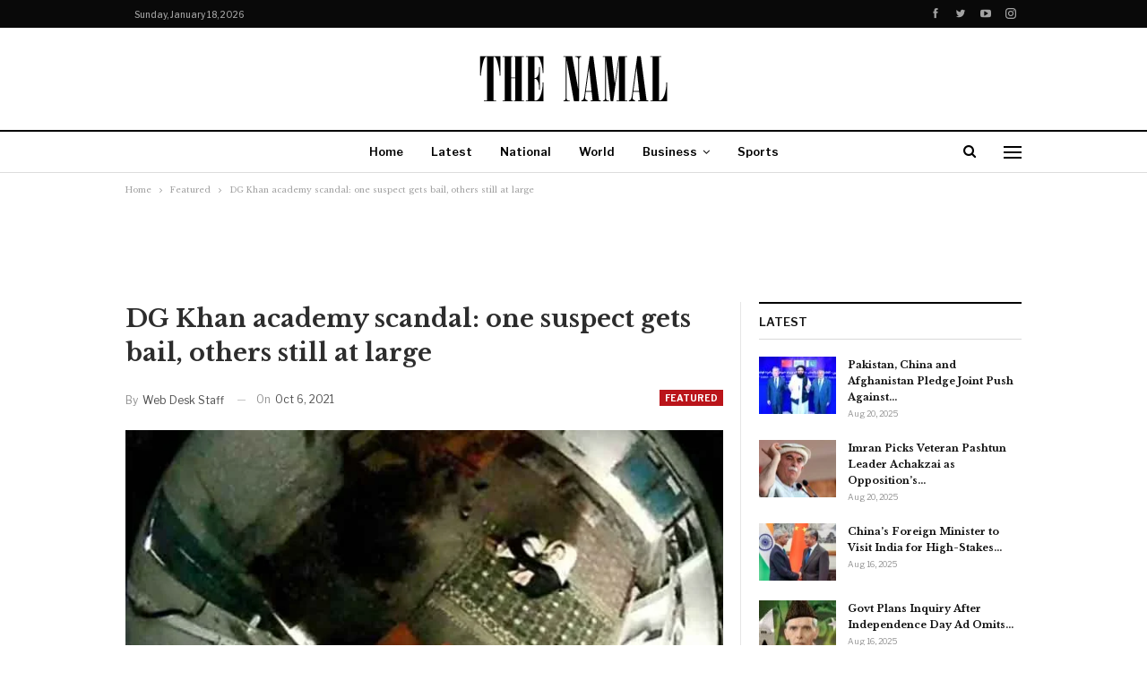

--- FILE ---
content_type: text/html; charset=UTF-8
request_url: https://thenamal.com/featured/dg-khan-academy-scandal-one-suspect-gets-bail-others-still-at-large/
body_size: 24088
content:
	<!DOCTYPE html>
		<!--[if IE 8]>
	<html class="ie ie8" lang="en-US"> <![endif]-->
	<!--[if IE 9]>
	<html class="ie ie9" lang="en-US"> <![endif]-->
	<!--[if gt IE 9]><!-->
<html lang="en-US"> <!--<![endif]-->
	<head>
				<meta charset="UTF-8">
		<meta http-equiv="X-UA-Compatible" content="IE=edge">
		<meta name="viewport" content="width=device-width, initial-scale=1.0">
		<link rel="pingback" href="https://thenamal.com/xmlrpc.php"/>

		    <style>
        #wpadminbar #wp-admin-bar-p404_free_top_button .ab-icon:before {
            content: "\f103";
            color: red;
            top: 2px;
        }
    </style>
<meta name='robots' content='index, follow, max-image-preview:large, max-snippet:-1, max-video-preview:-1' />
	<style>img:is([sizes="auto" i], [sizes^="auto," i]) { contain-intrinsic-size: 3000px 1500px }</style>
	
	<!-- This site is optimized with the Yoast SEO plugin v25.4 - https://yoast.com/wordpress/plugins/seo/ -->
	<title>DG Khan academy scandal: one suspect gets bail, others still at large</title>
	<meta name="description" content="Female students were abused at Dera Ghazi Khan&#039;s Al-Zahra Academy" />
	<link rel="canonical" href="https://thenamal.com/featured/dg-khan-academy-scandal-one-suspect-gets-bail-others-still-at-large/" />
	<meta property="og:locale" content="en_US" />
	<meta property="og:type" content="article" />
	<meta property="og:title" content="DG Khan academy scandal: one suspect gets bail, others still at large" />
	<meta property="og:description" content="Female students were abused at Dera Ghazi Khan&#039;s Al-Zahra Academy" />
	<meta property="og:url" content="https://thenamal.com/featured/dg-khan-academy-scandal-one-suspect-gets-bail-others-still-at-large/" />
	<meta property="og:site_name" content="The Namal" />
	<meta property="article:publisher" content="https://www.facebook.com/Thenamalnews/" />
	<meta property="article:author" content="https://www.facebook.com/Thenamalnews/" />
	<meta property="article:published_time" content="2021-10-05T22:38:53+00:00" />
	<meta property="article:modified_time" content="2021-10-05T22:38:57+00:00" />
	<meta property="og:image" content="https://thenamal.com/wp-content/uploads/2021/10/academy.jpg" />
	<meta property="og:image:width" content="700" />
	<meta property="og:image:height" content="400" />
	<meta property="og:image:type" content="image/jpeg" />
	<meta name="author" content="Web Desk Staff" />
	<meta name="twitter:card" content="summary_large_image" />
	<meta name="twitter:creator" content="@TheNamal" />
	<meta name="twitter:site" content="@TheNamal" />
	<meta name="twitter:label1" content="Written by" />
	<meta name="twitter:data1" content="Web Desk Staff" />
	<meta name="twitter:label2" content="Est. reading time" />
	<meta name="twitter:data2" content="1 minute" />
	<script type="application/ld+json" class="yoast-schema-graph">{"@context":"https://schema.org","@graph":[{"@type":"NewsArticle","@id":"https://thenamal.com/featured/dg-khan-academy-scandal-one-suspect-gets-bail-others-still-at-large/#article","isPartOf":{"@id":"https://thenamal.com/featured/dg-khan-academy-scandal-one-suspect-gets-bail-others-still-at-large/"},"author":{"name":"Web Desk Staff","@id":"https://thenamal.com/#/schema/person/6d7f66fb69cab288ee3c7bb70305cd48"},"headline":"DG Khan academy scandal: one suspect gets bail, others still at large","datePublished":"2021-10-05T22:38:53+00:00","dateModified":"2021-10-05T22:38:57+00:00","mainEntityOfPage":{"@id":"https://thenamal.com/featured/dg-khan-academy-scandal-one-suspect-gets-bail-others-still-at-large/"},"wordCount":122,"publisher":{"@id":"https://thenamal.com/#organization"},"image":{"@id":"https://thenamal.com/featured/dg-khan-academy-scandal-one-suspect-gets-bail-others-still-at-large/#primaryimage"},"thumbnailUrl":"https://thenamal.com/wp-content/uploads/2021/10/academy.jpg","keywords":["dg khan academy scandal"],"articleSection":["Featured"],"inLanguage":"en-US"},{"@type":"WebPage","@id":"https://thenamal.com/featured/dg-khan-academy-scandal-one-suspect-gets-bail-others-still-at-large/","url":"https://thenamal.com/featured/dg-khan-academy-scandal-one-suspect-gets-bail-others-still-at-large/","name":"DG Khan academy scandal: one suspect gets bail, others still at large","isPartOf":{"@id":"https://thenamal.com/#website"},"primaryImageOfPage":{"@id":"https://thenamal.com/featured/dg-khan-academy-scandal-one-suspect-gets-bail-others-still-at-large/#primaryimage"},"image":{"@id":"https://thenamal.com/featured/dg-khan-academy-scandal-one-suspect-gets-bail-others-still-at-large/#primaryimage"},"thumbnailUrl":"https://thenamal.com/wp-content/uploads/2021/10/academy.jpg","datePublished":"2021-10-05T22:38:53+00:00","dateModified":"2021-10-05T22:38:57+00:00","description":"Female students were abused at Dera Ghazi Khan's Al-Zahra Academy","breadcrumb":{"@id":"https://thenamal.com/featured/dg-khan-academy-scandal-one-suspect-gets-bail-others-still-at-large/#breadcrumb"},"inLanguage":"en-US","potentialAction":[{"@type":"ReadAction","target":["https://thenamal.com/featured/dg-khan-academy-scandal-one-suspect-gets-bail-others-still-at-large/"]}]},{"@type":"ImageObject","inLanguage":"en-US","@id":"https://thenamal.com/featured/dg-khan-academy-scandal-one-suspect-gets-bail-others-still-at-large/#primaryimage","url":"https://thenamal.com/wp-content/uploads/2021/10/academy.jpg","contentUrl":"https://thenamal.com/wp-content/uploads/2021/10/academy.jpg","width":700,"height":400},{"@type":"BreadcrumbList","@id":"https://thenamal.com/featured/dg-khan-academy-scandal-one-suspect-gets-bail-others-still-at-large/#breadcrumb","itemListElement":[{"@type":"ListItem","position":1,"name":"Home","item":"https://thenamal.com/"},{"@type":"ListItem","position":2,"name":"DG Khan academy scandal: one suspect gets bail, others still at large"}]},{"@type":"WebSite","@id":"https://thenamal.com/#website","url":"https://thenamal.com/","name":"The Namal","description":"A new approach to journalism","publisher":{"@id":"https://thenamal.com/#organization"},"potentialAction":[{"@type":"SearchAction","target":{"@type":"EntryPoint","urlTemplate":"https://thenamal.com/?s={search_term_string}"},"query-input":{"@type":"PropertyValueSpecification","valueRequired":true,"valueName":"search_term_string"}}],"inLanguage":"en-US"},{"@type":"Organization","@id":"https://thenamal.com/#organization","name":"The Namal","url":"https://thenamal.com/","logo":{"@type":"ImageObject","inLanguage":"en-US","@id":"https://thenamal.com/#/schema/logo/image/","url":"https://thenamal.com/wp-content/uploads/2020/12/the-namal.png","contentUrl":"https://thenamal.com/wp-content/uploads/2020/12/the-namal.png","width":288,"height":60,"caption":"The Namal"},"image":{"@id":"https://thenamal.com/#/schema/logo/image/"},"sameAs":["https://www.facebook.com/Thenamalnews/","https://x.com/TheNamal","https://www.instagram.com/thenamal_com/","https://pk.linkedin.com/in/the-namal-b9b489204","https://www.youtube.com/channel/UCBduWXBiYPvIRodsUTM8KkA"]},{"@type":"Person","@id":"https://thenamal.com/#/schema/person/6d7f66fb69cab288ee3c7bb70305cd48","name":"Web Desk Staff","image":{"@type":"ImageObject","inLanguage":"en-US","@id":"https://thenamal.com/#/schema/person/image/","url":"https://secure.gravatar.com/avatar/40e3f47186fa30dd62e6f92929a350d51b688fafebcb9a7d8edbc3df160f6091?s=96&d=mm&r=g","contentUrl":"https://secure.gravatar.com/avatar/40e3f47186fa30dd62e6f92929a350d51b688fafebcb9a7d8edbc3df160f6091?s=96&d=mm&r=g","caption":"Web Desk Staff"},"description":"Web Desk Staff stories are contributed by staff members with vast experience in multi-media journalism who monitor developments around the globe. The stories undergo editing and verification before being published. Email: info@thenamal.com Address: II Chundrigarh Road, Karachi, Pakistan Phone: +92 301 2082497","sameAs":["https://thenamal.com/","https://www.facebook.com/Thenamalnews/","https://x.com/TheNamal"],"url":"https://thenamal.com/author/admin/"}]}</script>
	<!-- / Yoast SEO plugin. -->


<link rel='dns-prefetch' href='//www.googletagmanager.com' />
<link rel='dns-prefetch' href='//fonts.googleapis.com' />
<link rel="alternate" type="application/rss+xml" title="The Namal &raquo; Feed" href="https://thenamal.com/feed/" />
<link rel="alternate" type="application/rss+xml" title="The Namal &raquo; Comments Feed" href="https://thenamal.com/comments/feed/" />
<script type="text/javascript">
/* <![CDATA[ */
window._wpemojiSettings = {"baseUrl":"https:\/\/s.w.org\/images\/core\/emoji\/15.1.0\/72x72\/","ext":".png","svgUrl":"https:\/\/s.w.org\/images\/core\/emoji\/15.1.0\/svg\/","svgExt":".svg","source":{"concatemoji":"https:\/\/thenamal.com\/wp-includes\/js\/wp-emoji-release.min.js?ver=230b69c030561bcac342b18306e7d671"}};
/*! This file is auto-generated */
!function(i,n){var o,s,e;function c(e){try{var t={supportTests:e,timestamp:(new Date).valueOf()};sessionStorage.setItem(o,JSON.stringify(t))}catch(e){}}function p(e,t,n){e.clearRect(0,0,e.canvas.width,e.canvas.height),e.fillText(t,0,0);var t=new Uint32Array(e.getImageData(0,0,e.canvas.width,e.canvas.height).data),r=(e.clearRect(0,0,e.canvas.width,e.canvas.height),e.fillText(n,0,0),new Uint32Array(e.getImageData(0,0,e.canvas.width,e.canvas.height).data));return t.every(function(e,t){return e===r[t]})}function u(e,t,n){switch(t){case"flag":return n(e,"\ud83c\udff3\ufe0f\u200d\u26a7\ufe0f","\ud83c\udff3\ufe0f\u200b\u26a7\ufe0f")?!1:!n(e,"\ud83c\uddfa\ud83c\uddf3","\ud83c\uddfa\u200b\ud83c\uddf3")&&!n(e,"\ud83c\udff4\udb40\udc67\udb40\udc62\udb40\udc65\udb40\udc6e\udb40\udc67\udb40\udc7f","\ud83c\udff4\u200b\udb40\udc67\u200b\udb40\udc62\u200b\udb40\udc65\u200b\udb40\udc6e\u200b\udb40\udc67\u200b\udb40\udc7f");case"emoji":return!n(e,"\ud83d\udc26\u200d\ud83d\udd25","\ud83d\udc26\u200b\ud83d\udd25")}return!1}function f(e,t,n){var r="undefined"!=typeof WorkerGlobalScope&&self instanceof WorkerGlobalScope?new OffscreenCanvas(300,150):i.createElement("canvas"),a=r.getContext("2d",{willReadFrequently:!0}),o=(a.textBaseline="top",a.font="600 32px Arial",{});return e.forEach(function(e){o[e]=t(a,e,n)}),o}function t(e){var t=i.createElement("script");t.src=e,t.defer=!0,i.head.appendChild(t)}"undefined"!=typeof Promise&&(o="wpEmojiSettingsSupports",s=["flag","emoji"],n.supports={everything:!0,everythingExceptFlag:!0},e=new Promise(function(e){i.addEventListener("DOMContentLoaded",e,{once:!0})}),new Promise(function(t){var n=function(){try{var e=JSON.parse(sessionStorage.getItem(o));if("object"==typeof e&&"number"==typeof e.timestamp&&(new Date).valueOf()<e.timestamp+604800&&"object"==typeof e.supportTests)return e.supportTests}catch(e){}return null}();if(!n){if("undefined"!=typeof Worker&&"undefined"!=typeof OffscreenCanvas&&"undefined"!=typeof URL&&URL.createObjectURL&&"undefined"!=typeof Blob)try{var e="postMessage("+f.toString()+"("+[JSON.stringify(s),u.toString(),p.toString()].join(",")+"));",r=new Blob([e],{type:"text/javascript"}),a=new Worker(URL.createObjectURL(r),{name:"wpTestEmojiSupports"});return void(a.onmessage=function(e){c(n=e.data),a.terminate(),t(n)})}catch(e){}c(n=f(s,u,p))}t(n)}).then(function(e){for(var t in e)n.supports[t]=e[t],n.supports.everything=n.supports.everything&&n.supports[t],"flag"!==t&&(n.supports.everythingExceptFlag=n.supports.everythingExceptFlag&&n.supports[t]);n.supports.everythingExceptFlag=n.supports.everythingExceptFlag&&!n.supports.flag,n.DOMReady=!1,n.readyCallback=function(){n.DOMReady=!0}}).then(function(){return e}).then(function(){var e;n.supports.everything||(n.readyCallback(),(e=n.source||{}).concatemoji?t(e.concatemoji):e.wpemoji&&e.twemoji&&(t(e.twemoji),t(e.wpemoji)))}))}((window,document),window._wpemojiSettings);
/* ]]> */
</script>
<style id='wp-emoji-styles-inline-css' type='text/css'>

	img.wp-smiley, img.emoji {
		display: inline !important;
		border: none !important;
		box-shadow: none !important;
		height: 1em !important;
		width: 1em !important;
		margin: 0 0.07em !important;
		vertical-align: -0.1em !important;
		background: none !important;
		padding: 0 !important;
	}
</style>
<link rel='stylesheet' id='wp-block-library-css' href='https://thenamal.com/wp-includes/css/dist/block-library/style.min.css?ver=230b69c030561bcac342b18306e7d671' type='text/css' media='all' />
<style id='classic-theme-styles-inline-css' type='text/css'>
/*! This file is auto-generated */
.wp-block-button__link{color:#fff;background-color:#32373c;border-radius:9999px;box-shadow:none;text-decoration:none;padding:calc(.667em + 2px) calc(1.333em + 2px);font-size:1.125em}.wp-block-file__button{background:#32373c;color:#fff;text-decoration:none}
</style>
<style id='global-styles-inline-css' type='text/css'>
:root{--wp--preset--aspect-ratio--square: 1;--wp--preset--aspect-ratio--4-3: 4/3;--wp--preset--aspect-ratio--3-4: 3/4;--wp--preset--aspect-ratio--3-2: 3/2;--wp--preset--aspect-ratio--2-3: 2/3;--wp--preset--aspect-ratio--16-9: 16/9;--wp--preset--aspect-ratio--9-16: 9/16;--wp--preset--color--black: #000000;--wp--preset--color--cyan-bluish-gray: #abb8c3;--wp--preset--color--white: #ffffff;--wp--preset--color--pale-pink: #f78da7;--wp--preset--color--vivid-red: #cf2e2e;--wp--preset--color--luminous-vivid-orange: #ff6900;--wp--preset--color--luminous-vivid-amber: #fcb900;--wp--preset--color--light-green-cyan: #7bdcb5;--wp--preset--color--vivid-green-cyan: #00d084;--wp--preset--color--pale-cyan-blue: #8ed1fc;--wp--preset--color--vivid-cyan-blue: #0693e3;--wp--preset--color--vivid-purple: #9b51e0;--wp--preset--gradient--vivid-cyan-blue-to-vivid-purple: linear-gradient(135deg,rgba(6,147,227,1) 0%,rgb(155,81,224) 100%);--wp--preset--gradient--light-green-cyan-to-vivid-green-cyan: linear-gradient(135deg,rgb(122,220,180) 0%,rgb(0,208,130) 100%);--wp--preset--gradient--luminous-vivid-amber-to-luminous-vivid-orange: linear-gradient(135deg,rgba(252,185,0,1) 0%,rgba(255,105,0,1) 100%);--wp--preset--gradient--luminous-vivid-orange-to-vivid-red: linear-gradient(135deg,rgba(255,105,0,1) 0%,rgb(207,46,46) 100%);--wp--preset--gradient--very-light-gray-to-cyan-bluish-gray: linear-gradient(135deg,rgb(238,238,238) 0%,rgb(169,184,195) 100%);--wp--preset--gradient--cool-to-warm-spectrum: linear-gradient(135deg,rgb(74,234,220) 0%,rgb(151,120,209) 20%,rgb(207,42,186) 40%,rgb(238,44,130) 60%,rgb(251,105,98) 80%,rgb(254,248,76) 100%);--wp--preset--gradient--blush-light-purple: linear-gradient(135deg,rgb(255,206,236) 0%,rgb(152,150,240) 100%);--wp--preset--gradient--blush-bordeaux: linear-gradient(135deg,rgb(254,205,165) 0%,rgb(254,45,45) 50%,rgb(107,0,62) 100%);--wp--preset--gradient--luminous-dusk: linear-gradient(135deg,rgb(255,203,112) 0%,rgb(199,81,192) 50%,rgb(65,88,208) 100%);--wp--preset--gradient--pale-ocean: linear-gradient(135deg,rgb(255,245,203) 0%,rgb(182,227,212) 50%,rgb(51,167,181) 100%);--wp--preset--gradient--electric-grass: linear-gradient(135deg,rgb(202,248,128) 0%,rgb(113,206,126) 100%);--wp--preset--gradient--midnight: linear-gradient(135deg,rgb(2,3,129) 0%,rgb(40,116,252) 100%);--wp--preset--font-size--small: 13px;--wp--preset--font-size--medium: 20px;--wp--preset--font-size--large: 36px;--wp--preset--font-size--x-large: 42px;--wp--preset--spacing--20: 0.44rem;--wp--preset--spacing--30: 0.67rem;--wp--preset--spacing--40: 1rem;--wp--preset--spacing--50: 1.5rem;--wp--preset--spacing--60: 2.25rem;--wp--preset--spacing--70: 3.38rem;--wp--preset--spacing--80: 5.06rem;--wp--preset--shadow--natural: 6px 6px 9px rgba(0, 0, 0, 0.2);--wp--preset--shadow--deep: 12px 12px 50px rgba(0, 0, 0, 0.4);--wp--preset--shadow--sharp: 6px 6px 0px rgba(0, 0, 0, 0.2);--wp--preset--shadow--outlined: 6px 6px 0px -3px rgba(255, 255, 255, 1), 6px 6px rgba(0, 0, 0, 1);--wp--preset--shadow--crisp: 6px 6px 0px rgba(0, 0, 0, 1);}:where(.is-layout-flex){gap: 0.5em;}:where(.is-layout-grid){gap: 0.5em;}body .is-layout-flex{display: flex;}.is-layout-flex{flex-wrap: wrap;align-items: center;}.is-layout-flex > :is(*, div){margin: 0;}body .is-layout-grid{display: grid;}.is-layout-grid > :is(*, div){margin: 0;}:where(.wp-block-columns.is-layout-flex){gap: 2em;}:where(.wp-block-columns.is-layout-grid){gap: 2em;}:where(.wp-block-post-template.is-layout-flex){gap: 1.25em;}:where(.wp-block-post-template.is-layout-grid){gap: 1.25em;}.has-black-color{color: var(--wp--preset--color--black) !important;}.has-cyan-bluish-gray-color{color: var(--wp--preset--color--cyan-bluish-gray) !important;}.has-white-color{color: var(--wp--preset--color--white) !important;}.has-pale-pink-color{color: var(--wp--preset--color--pale-pink) !important;}.has-vivid-red-color{color: var(--wp--preset--color--vivid-red) !important;}.has-luminous-vivid-orange-color{color: var(--wp--preset--color--luminous-vivid-orange) !important;}.has-luminous-vivid-amber-color{color: var(--wp--preset--color--luminous-vivid-amber) !important;}.has-light-green-cyan-color{color: var(--wp--preset--color--light-green-cyan) !important;}.has-vivid-green-cyan-color{color: var(--wp--preset--color--vivid-green-cyan) !important;}.has-pale-cyan-blue-color{color: var(--wp--preset--color--pale-cyan-blue) !important;}.has-vivid-cyan-blue-color{color: var(--wp--preset--color--vivid-cyan-blue) !important;}.has-vivid-purple-color{color: var(--wp--preset--color--vivid-purple) !important;}.has-black-background-color{background-color: var(--wp--preset--color--black) !important;}.has-cyan-bluish-gray-background-color{background-color: var(--wp--preset--color--cyan-bluish-gray) !important;}.has-white-background-color{background-color: var(--wp--preset--color--white) !important;}.has-pale-pink-background-color{background-color: var(--wp--preset--color--pale-pink) !important;}.has-vivid-red-background-color{background-color: var(--wp--preset--color--vivid-red) !important;}.has-luminous-vivid-orange-background-color{background-color: var(--wp--preset--color--luminous-vivid-orange) !important;}.has-luminous-vivid-amber-background-color{background-color: var(--wp--preset--color--luminous-vivid-amber) !important;}.has-light-green-cyan-background-color{background-color: var(--wp--preset--color--light-green-cyan) !important;}.has-vivid-green-cyan-background-color{background-color: var(--wp--preset--color--vivid-green-cyan) !important;}.has-pale-cyan-blue-background-color{background-color: var(--wp--preset--color--pale-cyan-blue) !important;}.has-vivid-cyan-blue-background-color{background-color: var(--wp--preset--color--vivid-cyan-blue) !important;}.has-vivid-purple-background-color{background-color: var(--wp--preset--color--vivid-purple) !important;}.has-black-border-color{border-color: var(--wp--preset--color--black) !important;}.has-cyan-bluish-gray-border-color{border-color: var(--wp--preset--color--cyan-bluish-gray) !important;}.has-white-border-color{border-color: var(--wp--preset--color--white) !important;}.has-pale-pink-border-color{border-color: var(--wp--preset--color--pale-pink) !important;}.has-vivid-red-border-color{border-color: var(--wp--preset--color--vivid-red) !important;}.has-luminous-vivid-orange-border-color{border-color: var(--wp--preset--color--luminous-vivid-orange) !important;}.has-luminous-vivid-amber-border-color{border-color: var(--wp--preset--color--luminous-vivid-amber) !important;}.has-light-green-cyan-border-color{border-color: var(--wp--preset--color--light-green-cyan) !important;}.has-vivid-green-cyan-border-color{border-color: var(--wp--preset--color--vivid-green-cyan) !important;}.has-pale-cyan-blue-border-color{border-color: var(--wp--preset--color--pale-cyan-blue) !important;}.has-vivid-cyan-blue-border-color{border-color: var(--wp--preset--color--vivid-cyan-blue) !important;}.has-vivid-purple-border-color{border-color: var(--wp--preset--color--vivid-purple) !important;}.has-vivid-cyan-blue-to-vivid-purple-gradient-background{background: var(--wp--preset--gradient--vivid-cyan-blue-to-vivid-purple) !important;}.has-light-green-cyan-to-vivid-green-cyan-gradient-background{background: var(--wp--preset--gradient--light-green-cyan-to-vivid-green-cyan) !important;}.has-luminous-vivid-amber-to-luminous-vivid-orange-gradient-background{background: var(--wp--preset--gradient--luminous-vivid-amber-to-luminous-vivid-orange) !important;}.has-luminous-vivid-orange-to-vivid-red-gradient-background{background: var(--wp--preset--gradient--luminous-vivid-orange-to-vivid-red) !important;}.has-very-light-gray-to-cyan-bluish-gray-gradient-background{background: var(--wp--preset--gradient--very-light-gray-to-cyan-bluish-gray) !important;}.has-cool-to-warm-spectrum-gradient-background{background: var(--wp--preset--gradient--cool-to-warm-spectrum) !important;}.has-blush-light-purple-gradient-background{background: var(--wp--preset--gradient--blush-light-purple) !important;}.has-blush-bordeaux-gradient-background{background: var(--wp--preset--gradient--blush-bordeaux) !important;}.has-luminous-dusk-gradient-background{background: var(--wp--preset--gradient--luminous-dusk) !important;}.has-pale-ocean-gradient-background{background: var(--wp--preset--gradient--pale-ocean) !important;}.has-electric-grass-gradient-background{background: var(--wp--preset--gradient--electric-grass) !important;}.has-midnight-gradient-background{background: var(--wp--preset--gradient--midnight) !important;}.has-small-font-size{font-size: var(--wp--preset--font-size--small) !important;}.has-medium-font-size{font-size: var(--wp--preset--font-size--medium) !important;}.has-large-font-size{font-size: var(--wp--preset--font-size--large) !important;}.has-x-large-font-size{font-size: var(--wp--preset--font-size--x-large) !important;}
:where(.wp-block-post-template.is-layout-flex){gap: 1.25em;}:where(.wp-block-post-template.is-layout-grid){gap: 1.25em;}
:where(.wp-block-columns.is-layout-flex){gap: 2em;}:where(.wp-block-columns.is-layout-grid){gap: 2em;}
:root :where(.wp-block-pullquote){font-size: 1.5em;line-height: 1.6;}
</style>
<link rel='stylesheet' id='gn-frontend-gnfollow-style-css' href='https://thenamal.com/wp-content/plugins/gn-publisher/assets/css/gn-frontend-gnfollow.min.css?ver=1.5.22' type='text/css' media='all' />
<style id='akismet-widget-style-inline-css' type='text/css'>

			.a-stats {
				--akismet-color-mid-green: #357b49;
				--akismet-color-white: #fff;
				--akismet-color-light-grey: #f6f7f7;

				max-width: 350px;
				width: auto;
			}

			.a-stats * {
				all: unset;
				box-sizing: border-box;
			}

			.a-stats strong {
				font-weight: 600;
			}

			.a-stats a.a-stats__link,
			.a-stats a.a-stats__link:visited,
			.a-stats a.a-stats__link:active {
				background: var(--akismet-color-mid-green);
				border: none;
				box-shadow: none;
				border-radius: 8px;
				color: var(--akismet-color-white);
				cursor: pointer;
				display: block;
				font-family: -apple-system, BlinkMacSystemFont, 'Segoe UI', 'Roboto', 'Oxygen-Sans', 'Ubuntu', 'Cantarell', 'Helvetica Neue', sans-serif;
				font-weight: 500;
				padding: 12px;
				text-align: center;
				text-decoration: none;
				transition: all 0.2s ease;
			}

			/* Extra specificity to deal with TwentyTwentyOne focus style */
			.widget .a-stats a.a-stats__link:focus {
				background: var(--akismet-color-mid-green);
				color: var(--akismet-color-white);
				text-decoration: none;
			}

			.a-stats a.a-stats__link:hover {
				filter: brightness(110%);
				box-shadow: 0 4px 12px rgba(0, 0, 0, 0.06), 0 0 2px rgba(0, 0, 0, 0.16);
			}

			.a-stats .count {
				color: var(--akismet-color-white);
				display: block;
				font-size: 1.5em;
				line-height: 1.4;
				padding: 0 13px;
				white-space: nowrap;
			}
		
</style>
<link rel='stylesheet' id='better-framework-main-fonts-css' href='https://fonts.googleapis.com/css?family=Libre+Baskerville:400,700%7CLibre+Franklin:400,700,600,500&#038;display=swap' type='text/css' media='all' />
<script type="text/javascript" src="https://thenamal.com/wp-includes/js/jquery/jquery.min.js?ver=3.7.1" id="jquery-core-js"></script>
<script type="text/javascript" src="https://thenamal.com/wp-includes/js/jquery/jquery-migrate.min.js?ver=3.4.1" id="jquery-migrate-js"></script>
<!--[if lt IE 9]>
<script type="text/javascript" src="https://thenamal.com/wp-content/themes/publisher-7.7-RC7-Final/includes/libs/better-framework/assets/js/html5shiv.min.js?ver=3.15.0" id="bf-html5shiv-js"></script>
<![endif]-->
<!--[if lt IE 9]>
<script type="text/javascript" src="https://thenamal.com/wp-content/themes/publisher-7.7-RC7-Final/includes/libs/better-framework/assets/js/respond.min.js?ver=3.15.0" id="bf-respond-js"></script>
<![endif]-->

<!-- Google tag (gtag.js) snippet added by Site Kit -->

<!-- Google Analytics snippet added by Site Kit -->
<script type="text/javascript" src="https://www.googletagmanager.com/gtag/js?id=GT-T533SDDW" id="google_gtagjs-js" async></script>
<script type="text/javascript" id="google_gtagjs-js-after">
/* <![CDATA[ */
window.dataLayer = window.dataLayer || [];function gtag(){dataLayer.push(arguments);}
gtag("set","linker",{"domains":["thenamal.com"]});
gtag("js", new Date());
gtag("set", "developer_id.dZTNiMT", true);
gtag("config", "GT-T533SDDW");
 window._googlesitekit = window._googlesitekit || {}; window._googlesitekit.throttledEvents = []; window._googlesitekit.gtagEvent = (name, data) => { var key = JSON.stringify( { name, data } ); if ( !! window._googlesitekit.throttledEvents[ key ] ) { return; } window._googlesitekit.throttledEvents[ key ] = true; setTimeout( () => { delete window._googlesitekit.throttledEvents[ key ]; }, 5 ); gtag( "event", name, { ...data, event_source: "site-kit" } ); }; 
/* ]]> */
</script>

<!-- End Google tag (gtag.js) snippet added by Site Kit -->
<link rel="https://api.w.org/" href="https://thenamal.com/wp-json/" /><link rel="alternate" title="JSON" type="application/json" href="https://thenamal.com/wp-json/wp/v2/posts/16252" /><link rel="alternate" title="oEmbed (JSON)" type="application/json+oembed" href="https://thenamal.com/wp-json/oembed/1.0/embed?url=https%3A%2F%2Fthenamal.com%2Ffeatured%2Fdg-khan-academy-scandal-one-suspect-gets-bail-others-still-at-large%2F" />
<link rel="alternate" title="oEmbed (XML)" type="text/xml+oembed" href="https://thenamal.com/wp-json/oembed/1.0/embed?url=https%3A%2F%2Fthenamal.com%2Ffeatured%2Fdg-khan-academy-scandal-one-suspect-gets-bail-others-still-at-large%2F&#038;format=xml" />
			<link rel="amphtml" href="https://thenamal.com/amp/featured/dg-khan-academy-scandal-one-suspect-gets-bail-others-still-at-large/"/>
			<meta name="generator" content="Site Kit by Google 1.156.0" /><meta name="ezoic-site-verification" content="EnLp81yyoQjSoN9euV9xMVnjpD0r5A" />
<meta name="google-site-verification" content="wNonxIbEJQQh7MAn2IhxlduP5p-QY3-R1CtMTl7668I" />
<script async custom-element="amp-ad" src="https://cdn.ampproject.org/v0/amp-ad-0.1.js"></script>
<script type="text/javascript">
  window._taboola = window._taboola || [];
  _taboola.push({article:'auto'});
  !function (e, f, u, i) {
    if (!document.getElementById(i)){
      e.async = 1;
      e.src = u;
      e.id = i;
      f.parentNode.insertBefore(e, f);
    }
  }(document.createElement('script'),
  document.getElementsByTagName('script')[0],
  '//cdn.taboola.com/libtrc/thenamal/loader.js',
  'tb_loader_script');
  if(window.performance && typeof window.performance.mark == 'function')
    {window.performance.mark('tbl_ic');}
</script>			<link rel="shortcut icon" href="https://thenamal.com/wp-content/uploads/2019/04/favicon.png">			<link rel="apple-touch-icon" href="https://thenamal.com/wp-content/uploads/2020/05/Apple-iPhone-Icon.png">			<link rel="apple-touch-icon" sizes="114x114" href="https://thenamal.com/wp-content/uploads/2020/05/Apple-iPhone-Retina-Icon.png">			<link rel="apple-touch-icon" sizes="72x72" href="https://thenamal.com/wp-content/uploads/2020/05/Apple-iPad-Icon.png">			<link rel="apple-touch-icon" sizes="144x144" href="https://thenamal.com/wp-content/uploads/2020/05/Apple-iPad-Retina-Icon.png"><meta name="google-site-verification" content="VNdg4jYwx_hqauTHBYukVcl0WUP3dYI0tvGqTA1ZOGs">
<!-- Google AdSense meta tags added by Site Kit -->
<meta name="google-adsense-platform-account" content="ca-host-pub-2644536267352236">
<meta name="google-adsense-platform-domain" content="sitekit.withgoogle.com">
<!-- End Google AdSense meta tags added by Site Kit -->
      <meta name="onesignal" content="wordpress-plugin"/>
            <script>

      window.OneSignalDeferred = window.OneSignalDeferred || [];

      OneSignalDeferred.push(function(OneSignal) {
        var oneSignal_options = {};
        window._oneSignalInitOptions = oneSignal_options;

        oneSignal_options['serviceWorkerParam'] = { scope: '/' };
oneSignal_options['serviceWorkerPath'] = 'OneSignalSDKWorker.js.php';

        OneSignal.Notifications.setDefaultUrl("https://thenamal.com");

        oneSignal_options['wordpress'] = true;
oneSignal_options['appId'] = 'ab82d045-62a9-4206-9d16-baeee68f9d21';
oneSignal_options['allowLocalhostAsSecureOrigin'] = true;
oneSignal_options['welcomeNotification'] = { };
oneSignal_options['welcomeNotification']['title'] = "";
oneSignal_options['welcomeNotification']['message'] = "";
oneSignal_options['path'] = "https://thenamal.com/wp-content/plugins/onesignal-free-web-push-notifications/sdk_files/";
oneSignal_options['promptOptions'] = { };
oneSignal_options['notifyButton'] = { };
oneSignal_options['notifyButton']['enable'] = true;
oneSignal_options['notifyButton']['position'] = 'bottom-left';
oneSignal_options['notifyButton']['theme'] = 'default';
oneSignal_options['notifyButton']['size'] = 'medium';
oneSignal_options['notifyButton']['showCredit'] = true;
oneSignal_options['notifyButton']['text'] = {};
              OneSignal.init(window._oneSignalInitOptions);
              OneSignal.Slidedown.promptPush()      });

      function documentInitOneSignal() {
        var oneSignal_elements = document.getElementsByClassName("OneSignal-prompt");

        var oneSignalLinkClickHandler = function(event) { OneSignal.Notifications.requestPermission(); event.preventDefault(); };        for(var i = 0; i < oneSignal_elements.length; i++)
          oneSignal_elements[i].addEventListener('click', oneSignalLinkClickHandler, false);
      }

      if (document.readyState === 'complete') {
           documentInitOneSignal();
      }
      else {
           window.addEventListener("load", function(event){
               documentInitOneSignal();
          });
      }
    </script>
<meta name="generator" content="Powered by WPBakery Page Builder - drag and drop page builder for WordPress."/>
<link rel='stylesheet' id='bf-minifed-css-1' href='https://thenamal.com/wp-content/bs-booster-cache/468ac50c586f5beca815e4e57e23932f.css' type='text/css' media='all' />
<link rel='stylesheet' id='7.11.0-1750517798' href='https://thenamal.com/wp-content/bs-booster-cache/86df8df841079fc5590bcd27bed0195d.css' type='text/css' media='all' />
<link rel="icon" href="https://thenamal.com/wp-content/uploads/2019/02/cropped-thenamal-site-icon-1-32x32.jpg" sizes="32x32" />
<link rel="icon" href="https://thenamal.com/wp-content/uploads/2019/02/cropped-thenamal-site-icon-1-192x192.jpg" sizes="192x192" />
<link rel="apple-touch-icon" href="https://thenamal.com/wp-content/uploads/2019/02/cropped-thenamal-site-icon-1-180x180.jpg" />
<meta name="msapplication-TileImage" content="https://thenamal.com/wp-content/uploads/2019/02/cropped-thenamal-site-icon-1-270x270.jpg" />
<noscript><style> .wpb_animate_when_almost_visible { opacity: 1; }</style></noscript>	</head>

<body data-rsssl=1 class="wp-singular post-template-default single single-post postid-16252 single-format-standard wp-theme-publisher-77-RC7-Final bs-theme bs-publisher bs-publisher-newspaper ltr close-rh page-layout-2-col page-layout-2-col-right full-width active-sticky-sidebar main-menu-sticky-smart main-menu-out-full-width active-ajax-search single-prim-cat-959 single-cat-959  wpb-js-composer js-comp-ver-6.7.0 vc_responsive bs-ll-d" dir="ltr">
<div class="off-canvas-overlay"></div>
<div class="off-canvas-container left skin-white">
	<div class="off-canvas-inner">
		<span class="canvas-close"><i></i></span>
					<div class="off-canvas-header">
									<div class="logo">

						<a href="https://thenamal.com/">
							<img src="https://thenamal.com/wp-content/uploads/2020/12/the-namal.png"
							     alt="The Namal">
						</a>
					</div>
									<div class="site-description">A new approach to journalism</div>
			</div>
						<div class="off-canvas-menu">
				<div class="off-canvas-menu-fallback"></div>
			</div>
						<div class="off_canvas_footer">
				<div class="off_canvas_footer-info entry-content">
					<p><br data-mce-bogus="1"></p>
				</div>
			</div>
				</div>
</div>
	<header id="header" class="site-header header-style-1 full-width" itemscope="itemscope" itemtype="https://schema.org/WPHeader">
		<section class="topbar topbar-style-1 hidden-xs hidden-xs">
	<div class="content-wrap">
		<div class="container">
			<div class="topbar-inner clearfix">

									<div class="section-links">
								<div  class="  better-studio-shortcode bsc-clearfix better-social-counter style-button not-colored in-4-col">
						<ul class="social-list bsc-clearfix"><li class="social-item facebook"><a href = "https://www.facebook.com/Thenamalnews" target = "_blank" > <i class="item-icon bsfi-facebook" ></i><span class="item-title" > Likes </span> </a> </li> <li class="social-item twitter"><a href = "https://twitter.com/TheNamal" target = "_blank" > <i class="item-icon bsfi-twitter" ></i><span class="item-title" > Followers </span> </a> </li> <li class="social-item youtube"><a href = "https://youtube.com/channel/UCBduWXBiYPvIRodsUTM8KkA" target = "_blank" > <i class="item-icon bsfi-youtube" ></i><span class="item-title" > Subscribers </span> </a> </li> <li class="social-item instagram"><a href = "https://instagram.com/thenamal_com" target = "_blank" > <i class="item-icon bsfi-instagram" ></i><span class="item-title" > Followers </span> </a> </li> 			</ul>
		</div>
							</div>
				
				<div class="section-menu">
						<div id="menu-top" class="menu top-menu-wrapper" role="navigation" itemscope="itemscope" itemtype="https://schema.org/SiteNavigationElement">
		<nav class="top-menu-container">

			<ul id="top-navigation" class="top-menu menu clearfix bsm-pure">
									<li id="topbar-date" class="menu-item menu-item-date">
					<span
						class="topbar-date">Sunday, January 18, 2026</span>
					</li>
								</ul>

		</nav>
	</div>
				</div>
			</div>
		</div>
	</div>
</section>
		<div class="header-inner">
			<div class="content-wrap">
				<div class="container">
					<div id="site-branding" class="site-branding">
	<p  id="site-title" class="logo h1 img-logo">
	<a href="https://thenamal.com/" itemprop="url" rel="home">
					<img id="site-logo" src="https://thenamal.com/wp-content/uploads/2020/12/the-namal.png"
			     alt="The Namal"  />

			<span class="site-title">The Namal - A new approach to journalism</span>
				</a>
</p>
</div><!-- .site-branding -->
				</div>

			</div>
		</div>
		<div id="menu-main" class="menu main-menu-wrapper show-search-item show-off-canvas menu-actions-btn-width-2" role="navigation" itemscope="itemscope" itemtype="https://schema.org/SiteNavigationElement">
	<div class="main-menu-inner">
		<div class="content-wrap">
			<div class="container">

				<nav class="main-menu-container">
					<ul id="main-navigation" class="main-menu menu bsm-pure clearfix">
						<li id="menu-item-493" class="menu-item menu-item-type-custom menu-item-object-custom menu-item-home better-anim-fade menu-item-493"><a href="https://thenamal.com">Home</a></li>
<li id="menu-item-8792" class="menu-item menu-item-type-taxonomy menu-item-object-category menu-term-116 better-anim-fade menu-item-8792"><a href="https://thenamal.com/latest/">Latest</a></li>
<li id="menu-item-8793" class="menu-item menu-item-type-taxonomy menu-item-object-category menu-term-14 better-anim-fade menu-item-8793"><a href="https://thenamal.com/national/">National</a></li>
<li id="menu-item-8795" class="menu-item menu-item-type-taxonomy menu-item-object-category menu-term-40 better-anim-fade menu-item-8795"><a href="https://thenamal.com/world/">World</a></li>
<li id="menu-item-1988" class="menu-item menu-item-type-taxonomy menu-item-object-category menu-item-has-children menu-term-993 better-anim-fade menu-item-1988"><a href="https://thenamal.com/business/">Business</a>
<ul class="sub-menu">
	<li id="menu-item-14048" class="menu-item menu-item-type-post_type menu-item-object-page menu-item-has-children better-anim-fade menu-item-14048"><a href="https://thenamal.com/currency-converter/">Currency Converter Calculator</a>
	<ul class="sub-menu">
		<li id="menu-item-14233" class="menu-item menu-item-type-post_type menu-item-object-page better-anim-fade menu-item-14233"><a href="https://thenamal.com/currency-converter/us-dollar-to-pkr-converter-calculator/">US Dollar to PKR</a></li>
		<li id="menu-item-14234" class="menu-item menu-item-type-post_type menu-item-object-page better-anim-fade menu-item-14234"><a href="https://thenamal.com/currency-converter/cad-to-pkr/">Canada Currency Rate</a></li>
		<li id="menu-item-14235" class="menu-item menu-item-type-post_type menu-item-object-page better-anim-fade menu-item-14235"><a href="https://thenamal.com/currency-converter/euro-to-pkr/">Euro Currency Rate</a></li>
		<li id="menu-item-14237" class="menu-item menu-item-type-post_type menu-item-object-page better-anim-fade menu-item-14237"><a href="https://thenamal.com/currency-converter/kazakhstan-currency-to-pkr/">Kazakhstan Currency to PKR</a></li>
		<li id="menu-item-14238" class="menu-item menu-item-type-post_type menu-item-object-page better-anim-fade menu-item-14238"><a href="https://thenamal.com/currency-converter/turkey-currency-to-pkr/">Turkey Currency to PKR</a></li>
		<li id="menu-item-14240" class="menu-item menu-item-type-post_type menu-item-object-page better-anim-fade menu-item-14240"><a href="https://thenamal.com/currency-converter/tanzania-currency-to-pkr/">Tanzania Currency to PKR</a></li>
		<li id="menu-item-14242" class="menu-item menu-item-type-post_type menu-item-object-page better-anim-fade menu-item-14242"><a href="https://thenamal.com/currency-converter/tunisia-currency-to-pkr/">Tunisia Currency to PKR</a></li>
		<li id="menu-item-14239" class="menu-item menu-item-type-post_type menu-item-object-page better-anim-fade menu-item-14239"><a href="https://thenamal.com/currency-converter/algeria-currency-to-pkr/">Algeria Currency to PKR</a></li>
		<li id="menu-item-14241" class="menu-item menu-item-type-post_type menu-item-object-page better-anim-fade menu-item-14241"><a href="https://thenamal.com/currency-converter/afghan-currency-to-pkr/">Afghan Currency to PKR</a></li>
		<li id="menu-item-14236" class="menu-item menu-item-type-post_type menu-item-object-page better-anim-fade menu-item-14236"><a href="https://thenamal.com/currency-converter/pi-to-pkr/">PI Currency Rate</a></li>
		<li id="menu-item-14232" class="menu-item menu-item-type-post_type menu-item-object-page better-anim-fade menu-item-14232"><a href="https://thenamal.com/oanda-to-pkr/">Oanda Currency Converter</a></li>
	</ul>
</li>
</ul>
</li>
<li id="menu-item-8796" class="menu-item menu-item-type-taxonomy menu-item-object-category menu-term-38 better-anim-fade menu-item-8796"><a href="https://thenamal.com/sports/">Sports</a></li>
					</ul><!-- #main-navigation -->
											<div class="menu-action-buttons width-2">
															<div class="off-canvas-menu-icon-container off-icon-left">
									<div class="off-canvas-menu-icon">
										<div class="off-canvas-menu-icon-el"></div>
									</div>
								</div>
																<div class="search-container close">
									<span class="search-handler"><i class="fa fa-search"></i></span>

									<div class="search-box clearfix">
										<form role="search" method="get" class="search-form clearfix" action="https://thenamal.com">
	<input type="search" class="search-field"
	       placeholder="Search..."
	       value="" name="s"
	       title="Search for:"
	       autocomplete="off">
	<input type="submit" class="search-submit" value="Search">
</form><!-- .search-form -->
									</div>
								</div>
														</div>
										</nav><!-- .main-menu-container -->

			</div>
		</div>
	</div>
</div><!-- .menu -->	</header><!-- .header -->
	<div class="rh-header clearfix light deferred-block-exclude">
		<div class="rh-container clearfix">

			<div class="menu-container close">
				<span class="menu-handler"><span class="lines"></span></span>
			</div><!-- .menu-container -->

			<div class="logo-container rh-img-logo">
				<a href="https://thenamal.com/" itemprop="url" rel="home">
											<img src="https://thenamal.com/wp-content/uploads/2020/12/the-namal.png"
						     alt="The Namal"  />				</a>
			</div><!-- .logo-container -->
		</div><!-- .rh-container -->
	</div><!-- .rh-header -->
		<div class="main-wrap content-main-wrap">
		<nav role="navigation" aria-label="Breadcrumbs" class="bf-breadcrumb clearfix bc-top-style"><div class="container bf-breadcrumb-container"><ul class="bf-breadcrumb-items" itemscope itemtype="http://schema.org/BreadcrumbList"><meta name="numberOfItems" content="3" /><meta name="itemListOrder" content="Ascending" /><li itemprop="itemListElement" itemscope itemtype="http://schema.org/ListItem" class="bf-breadcrumb-item bf-breadcrumb-begin"><a itemprop="item" href="https://thenamal.com" rel="home"><span itemprop="name">Home</span></a><meta itemprop="position" content="1" /></li><li itemprop="itemListElement" itemscope itemtype="http://schema.org/ListItem" class="bf-breadcrumb-item"><a itemprop="item" href="https://thenamal.com/featured/" ><span itemprop="name">Featured</span></a><meta itemprop="position" content="2" /></li><li itemprop="itemListElement" itemscope itemtype="http://schema.org/ListItem" class="bf-breadcrumb-item bf-breadcrumb-end"><span itemprop="name">DG Khan academy scandal: one suspect gets bail, others still at large</span><meta itemprop="item" content="https://thenamal.com/featured/dg-khan-academy-scandal-one-suspect-gets-bail-others-still-at-large/"/><meta itemprop="position" content="3" /></li></ul></div></nav><div class="container adcontainer"><div class="nmgopjxh nmgopjxh-after-header nmgopjxh-pubadban nmgopjxh-show-desktop nmgopjxh-show-tablet-portrait nmgopjxh-show-tablet-landscape nmgopjxh-show-phone nmgopjxh-loc-header_after nmgopjxh-align-center nmgopjxh-column-1 nmgopjxh-clearfix no-bg-box-model"><div id="nmgopjxh-7764-231018789" class="nmgopjxh-container nmgopjxh-type-code " itemscope="" itemtype="https://schema.org/WPAdBlock" data-adid="7764" data-type="code"><div id="nmgopjxh-7764-231018789-place"></div><script src="//pagead2.googlesyndication.com/pagead/js/adsbygoogle.js"></script><script type="text/javascript">var betterads_screen_width = document.body.clientWidth;betterads_el = document.getElementById('nmgopjxh-7764-231018789');             if (betterads_el.getBoundingClientRect().width) {     betterads_el_width_raw = betterads_el_width = betterads_el.getBoundingClientRect().width;    } else {     betterads_el_width_raw = betterads_el_width = betterads_el.offsetWidth;    }        var size = ["125", "125"];    if ( betterads_el_width >= 728 )      betterads_el_width = ["728", "90"];    else if ( betterads_el_width >= 468 )     betterads_el_width = ["468", "60"];    else if ( betterads_el_width >= 336 )     betterads_el_width = ["336", "280"];    else if ( betterads_el_width >= 300 )     betterads_el_width = ["300", "250"];    else if ( betterads_el_width >= 250 )     betterads_el_width = ["250", "250"];    else if ( betterads_el_width >= 200 )     betterads_el_width = ["200", "200"];    else if ( betterads_el_width >= 180 )     betterads_el_width = ["180", "150"]; if ( betterads_screen_width >= 1140 ) { document.getElementById('nmgopjxh-7764-231018789-place').innerHTML = '<ins class="adsbygoogle" style="display:inline-block;width:' + betterads_el_width[0] + 'px;height:' + betterads_el_width[1] + 'px"  data-ad-client="ca-pub-1656652670237846"  data-ad-slot="1134475668" ></ins>';         (adsbygoogle = window.adsbygoogle || []).push({});}else if ( betterads_screen_width >= 1019  && betterads_screen_width < 1140 ) { document.getElementById('nmgopjxh-7764-231018789-place').innerHTML = '<ins class="adsbygoogle" style="display:inline-block;width:' + betterads_el_width[0] + 'px;height:' + betterads_el_width[1] + 'px"  data-ad-client="ca-pub-1656652670237846"  data-ad-slot="1134475668" ></ins>';         (adsbygoogle = window.adsbygoogle || []).push({});}else if ( betterads_screen_width >= 768  && betterads_screen_width < 1019 ) {          document.getElementById('nmgopjxh-7764-231018789-place').innerHTML = '<ins class="adsbygoogle" style="display:inline-block;width:320px;height:100px"  data-ad-client="ca-pub-1656652670237846"  data-ad-slot="1134475668" ></ins>';          (adsbygoogle = window.adsbygoogle || []).push({});         }else if ( betterads_screen_width < 768 ) {          document.getElementById('nmgopjxh-7764-231018789-place').innerHTML = '<ins class="adsbygoogle" style="display:inline-block;width:320px;height:100px"  data-ad-client="ca-pub-1656652670237846"  data-ad-slot="1134475668" ></ins>';          (adsbygoogle = window.adsbygoogle || []).push({});         }</script></div></div></div><div class="content-wrap">
		<main id="content" class="content-container">

		<div class="container layout-2-col layout-2-col-1 layout-right-sidebar layout-bc-before post-template-1">
			<div class="row main-section">
										<div class="col-sm-8 content-column">
								<div class="single-container">
		<article id="post-16252" class="post-16252 post type-post status-publish format-standard has-post-thumbnail  category-featured tag-dg-khan-academy-scandal single-post-content has-thumbnail">
						<div class="post-header post-tp-1-header">
									<h1 class="single-post-title">
						<span class="post-title" itemprop="headline">DG Khan academy scandal: one suspect gets bail, others still at large</span></h1>
										<div class="post-meta-wrap clearfix">
						<div class="term-badges "><span class="term-badge term-959"><a href="https://thenamal.com/featured/">Featured</a></span></div><div class="post-meta single-post-meta">
			<a href="https://thenamal.com/author/admin/"
		   title="Browse Author Articles"
		   class="post-author-a post-author-avatar">
			<span class="post-author-name">By <b>Web Desk Staff</b></span>		</a>
					<span class="time"><time class="post-published updated"
			                         datetime="2021-10-06T03:38:53+05:00">On <b>Oct 6, 2021</b></time></span>
			</div>
					</div>
									<div class="single-featured">
					<img  src="https://thenamal.com/wp-content/uploads/2021/10/academy.jpg" width="700" height="400" alt="">				</div>
			</div>
					<div class="post-share single-post-share top-share clearfix style-1">
			<div class="post-share-btn-group">
							</div>
						<div class="share-handler-wrap ">
				<span class="share-handler post-share-btn rank-default">
					<i class="bf-icon  fa fa-share-alt"></i>						<b class="text">Share</b>
										</span>
				<span class="social-item facebook"><a href="https://www.facebook.com/sharer.php?u=https%3A%2F%2Fthenamal.com%2Ffeatured%2Fdg-khan-academy-scandal-one-suspect-gets-bail-others-still-at-large%2F" target="_blank" rel="nofollow noreferrer" class="bs-button-el" onclick="window.open(this.href, 'share-facebook','left=50,top=50,width=600,height=320,toolbar=0'); return false;"><span class="icon"><i class="bf-icon fa fa-facebook"></i></span></a></span><span class="social-item twitter"><a href="https://twitter.com/share?text=DG Khan academy scandal: one suspect gets bail, others still at large @TheNamal&url=https%3A%2F%2Fthenamal.com%2Ffeatured%2Fdg-khan-academy-scandal-one-suspect-gets-bail-others-still-at-large%2F" target="_blank" rel="nofollow noreferrer" class="bs-button-el" onclick="window.open(this.href, 'share-twitter','left=50,top=50,width=600,height=320,toolbar=0'); return false;"><span class="icon"><i class="bf-icon fa fa-twitter"></i></span></a></span><span class="social-item reddit"><a href="https://reddit.com/submit?url=https%3A%2F%2Fthenamal.com%2Ffeatured%2Fdg-khan-academy-scandal-one-suspect-gets-bail-others-still-at-large%2F&title=DG Khan academy scandal: one suspect gets bail, others still at large" target="_blank" rel="nofollow noreferrer" class="bs-button-el" onclick="window.open(this.href, 'share-reddit','left=50,top=50,width=600,height=320,toolbar=0'); return false;"><span class="icon"><i class="bf-icon fa fa-reddit-alien"></i></span></a></span><span class="social-item whatsapp"><a href="whatsapp://send?text=DG Khan academy scandal: one suspect gets bail, others still at large %0A%0A https%3A%2F%2Fthenamal.com%2Ffeatured%2Fdg-khan-academy-scandal-one-suspect-gets-bail-others-still-at-large%2F" target="_blank" rel="nofollow noreferrer" class="bs-button-el" onclick="window.open(this.href, 'share-whatsapp','left=50,top=50,width=600,height=320,toolbar=0'); return false;"><span class="icon"><i class="bf-icon fa fa-whatsapp"></i></span></a></span><span class="social-item pinterest"><a href="https://pinterest.com/pin/create/button/?url=https%3A%2F%2Fthenamal.com%2Ffeatured%2Fdg-khan-academy-scandal-one-suspect-gets-bail-others-still-at-large%2F&media=https://thenamal.com/wp-content/uploads/2021/10/academy.jpg&description=DG Khan academy scandal: one suspect gets bail, others still at large" target="_blank" rel="nofollow noreferrer" class="bs-button-el" onclick="window.open(this.href, 'share-pinterest','left=50,top=50,width=600,height=320,toolbar=0'); return false;"><span class="icon"><i class="bf-icon fa fa-pinterest"></i></span></a></span><span class="social-item email"><a href="mailto:?subject=DG Khan academy scandal: one suspect gets bail, others still at large&body=https%3A%2F%2Fthenamal.com%2Ffeatured%2Fdg-khan-academy-scandal-one-suspect-gets-bail-others-still-at-large%2F" target="_blank" rel="nofollow noreferrer" class="bs-button-el" onclick="window.open(this.href, 'share-email','left=50,top=50,width=600,height=320,toolbar=0'); return false;"><span class="icon"><i class="bf-icon fa fa-envelope-open"></i></span></a></span></div>		</div>
					<div class="entry-content clearfix single-post-content">
				<p>Multan: The Multan bench of the Lahore High Court granted bail to one of the suspects till October 8 in DG Khan academy scandal which  recently sent shock waves through Pakistan.</p>



 <p>According to police, one of the suspects identified as Habib managed to flee the country while efforts are underway to arrest other accomplices.</p>



<div class="nmgopjxh nmgopjxh-post-middle nmgopjxh-float-center nmgopjxh-align-center nmgopjxh-column-1 nmgopjxh-clearfix no-bg-box-model"><div id="nmgopjxh-7767-48240622" class="nmgopjxh-container nmgopjxh-type-code " itemscope="" itemtype="https://schema.org/WPAdBlock" data-adid="7767" data-type="code"><div id="nmgopjxh-7767-48240622-place"></div><script type="text/javascript">var betterads_screen_width = document.body.clientWidth;betterads_el = document.getElementById('nmgopjxh-7767-48240622');             if (betterads_el.getBoundingClientRect().width) {     betterads_el_width_raw = betterads_el_width = betterads_el.getBoundingClientRect().width;    } else {     betterads_el_width_raw = betterads_el_width = betterads_el.offsetWidth;    }        var size = ["125", "125"];    if ( betterads_el_width >= 728 )      betterads_el_width = ["728", "90"];    else if ( betterads_el_width >= 468 )     betterads_el_width = ["468", "60"];    else if ( betterads_el_width >= 336 )     betterads_el_width = ["336", "280"];    else if ( betterads_el_width >= 300 )     betterads_el_width = ["300", "250"];    else if ( betterads_el_width >= 250 )     betterads_el_width = ["250", "250"];    else if ( betterads_el_width >= 200 )     betterads_el_width = ["200", "200"];    else if ( betterads_el_width >= 180 )     betterads_el_width = ["180", "150"]; if ( betterads_screen_width >= 1140 ) { document.getElementById('nmgopjxh-7767-48240622-place').innerHTML = '<ins class="adsbygoogle" style="display:inline-block;width:' + betterads_el_width_raw + 'px"  data-ad-client="ca-pub-1656652670237846"  data-ad-slot="6432223747"  data-ad-layout="in-article"  data-ad-format="fluid"></ins>';         (adsbygoogle = window.adsbygoogle || []).push({});}else if ( betterads_screen_width >= 1019  && betterads_screen_width < 1140 ) { document.getElementById('nmgopjxh-7767-48240622-place').innerHTML = '<ins class="adsbygoogle" style="display:inline-block;width:' + betterads_el_width_raw + 'px"  data-ad-client="ca-pub-1656652670237846"  data-ad-slot="6432223747"  data-ad-layout="in-article"  data-ad-format="fluid"></ins>';         (adsbygoogle = window.adsbygoogle || []).push({});}else if ( betterads_screen_width >= 768  && betterads_screen_width < 1019 ) { document.getElementById('nmgopjxh-7767-48240622-place').innerHTML = '<ins class="adsbygoogle" style="display:inline-block;width:' + betterads_el_width_raw + 'px"  data-ad-client="ca-pub-1656652670237846"  data-ad-slot="6432223747"  data-ad-layout="in-article"  data-ad-format="fluid"></ins>';         (adsbygoogle = window.adsbygoogle || []).push({});}else if ( betterads_screen_width < 768 ) { document.getElementById('nmgopjxh-7767-48240622-place').innerHTML = '<ins class="adsbygoogle" style="display:inline-block;width:' + betterads_el_width_raw + 'px"  data-ad-client="ca-pub-1656652670237846"  data-ad-slot="6432223747"  data-ad-layout="in-article"  data-ad-format="fluid"></ins>';         (adsbygoogle = window.adsbygoogle || []).push({});}</script></div></div> <p>Shocking videos recently made rounds on social media with reports that female students were sexually assaulted by principal Javed and a teacher named Mujahid at Al-Zahra Academy located in ,Block-V<strong> o</strong>f Dera Ghazi Khan district of South Punjab. </p>



 <p>Police claimed to have recovered more videos that were secretly filmed when the suspects molested and abused their victims.</p> <div class="nmgopjxh nmgopjxh-post-bottom nmgopjxh-float-left nmgopjxh-align-left nmgopjxh-column-1 nmgopjxh-clearfix no-bg-box-model"><div id="nmgopjxh-12731-808148188" class="nmgopjxh-container nmgopjxh-type-custom_code " itemscope="" itemtype="https://schema.org/WPAdBlock" data-adid="12731" data-type="custom_code">Follow <a href="https://thenamal.com/entertainment/">Entertainment NEWS Today</a> for more latest and trending stories. Get Breaking and Latest News online on <a href="https://whatsapp.com/channel/0029VaC9hSJ6xCSRW0U8R62E">WhatsApp</a></div></div>			</div>

						</article>
		<div class="nmgopjxh nmgopjxh-post-before-author nmgopjxh-pubadban nmgopjxh-show-desktop nmgopjxh-show-tablet-portrait nmgopjxh-show-tablet-landscape nmgopjxh-show-phone nmgopjxh-loc-post_before_author_box nmgopjxh-align-center nmgopjxh-column-1 nmgopjxh-clearfix no-bg-box-model"><div id="nmgopjxh-27067-1667368837" class="nmgopjxh-container nmgopjxh-type-code " itemscope="" itemtype="https://schema.org/WPAdBlock" data-adid="27067" data-type="code"><div id="nmgopjxh-27067-1667368837-place"></div><script type="text/javascript">var betterads_screen_width = document.body.clientWidth;betterads_el = document.getElementById('nmgopjxh-27067-1667368837');             if (betterads_el.getBoundingClientRect().width) {     betterads_el_width_raw = betterads_el_width = betterads_el.getBoundingClientRect().width;    } else {     betterads_el_width_raw = betterads_el_width = betterads_el.offsetWidth;    }        var size = ["125", "125"];    if ( betterads_el_width >= 728 )      betterads_el_width = ["728", "90"];    else if ( betterads_el_width >= 468 )     betterads_el_width = ["468", "60"];    else if ( betterads_el_width >= 336 )     betterads_el_width = ["336", "280"];    else if ( betterads_el_width >= 300 )     betterads_el_width = ["300", "250"];    else if ( betterads_el_width >= 250 )     betterads_el_width = ["250", "250"];    else if ( betterads_el_width >= 200 )     betterads_el_width = ["200", "200"];    else if ( betterads_el_width >= 180 )     betterads_el_width = ["180", "150"]; if ( betterads_screen_width >= 1140 ) { document.getElementById('nmgopjxh-27067-1667368837-place').innerHTML = '<ins class="adsbygoogle" style="display:block;"  data-ad-client="ca-pub-1656652670237846"  data-ad-slot="6661748327"  data-full-width-responsive="true"  data-ad-format="auto" ></ins>';         (adsbygoogle = window.adsbygoogle || []).push({});}else if ( betterads_screen_width >= 1019  && betterads_screen_width < 1140 ) { document.getElementById('nmgopjxh-27067-1667368837-place').innerHTML = '<ins class="adsbygoogle" style="display:block;"  data-ad-client="ca-pub-1656652670237846"  data-ad-slot="6661748327"  data-full-width-responsive="true"  data-ad-format="auto" ></ins>';         (adsbygoogle = window.adsbygoogle || []).push({});}else if ( betterads_screen_width >= 768  && betterads_screen_width < 1019 ) { document.getElementById('nmgopjxh-27067-1667368837-place').innerHTML = '<ins class="adsbygoogle" style="display:block;"  data-ad-client="ca-pub-1656652670237846"  data-ad-slot="6661748327"  data-full-width-responsive="true"  data-ad-format="auto" ></ins>';         (adsbygoogle = window.adsbygoogle || []).push({});}else if ( betterads_screen_width < 768 ) { document.getElementById('nmgopjxh-27067-1667368837-place').innerHTML = '<ins class="adsbygoogle" style="display:block;"  data-ad-client="ca-pub-1656652670237846"  data-ad-slot="6661748327"  data-full-width-responsive="true"  data-ad-format="auto" ></ins>';         (adsbygoogle = window.adsbygoogle || []).push({});}</script></div></div>	</div>
<div class="post-related">

	<div class="section-heading sh-t2 sh-s1 ">

					<span class="h-text related-posts-heading">You might also like</span>
		
	</div>

	
					<div class="bs-pagination-wrapper main-term-none  ">
			<div class="listing listing-thumbnail listing-tb-2 clearfix  scolumns-3 simple-grid include-last-mobile">
	<div  class="post-27160 type-post format-standard has-post-thumbnail   listing-item listing-item-thumbnail listing-item-tb-2 main-term-959">
<div class="item-inner clearfix">
			<div class="featured featured-type-featured-image">
			<div class="term-badges floated"><span class="term-badge term-959"><a href="https://thenamal.com/featured/">Featured</a></span></div>			<a  title="Pakistan, China and Afghanistan Pledge Joint Push Against Terrorism" style="background-image: url(https://thenamal.com/wp-content/uploads/2025/08/GyzBGbrawAATyWf-210x136.jpg);" data-bsrjs="https://thenamal.com/wp-content/uploads/2025/08/GyzBGbrawAATyWf-279x220.jpg"					class="img-holder" href="https://thenamal.com/featured/pakistan-china-and-afghanistan-pledge-joint-push-against-terrorism-in-kabul-talks/"></a>
					</div>
	<p class="title">	<a class="post-url" href="https://thenamal.com/featured/pakistan-china-and-afghanistan-pledge-joint-push-against-terrorism-in-kabul-talks/" title="Pakistan, China and Afghanistan Pledge Joint Push Against Terrorism">
			<span class="post-title">
				Pakistan, China and Afghanistan Pledge Joint Push Against Terrorism			</span>
	</a>
	</p></div>
</div >
<div  class="post-27156 type-post format-standard has-post-thumbnail   listing-item listing-item-thumbnail listing-item-tb-2 main-term-959">
<div class="item-inner clearfix">
			<div class="featured featured-type-featured-image">
			<div class="term-badges floated"><span class="term-badge term-959"><a href="https://thenamal.com/featured/">Featured</a></span></div>			<a  alt="Mehmood Khan Achakzai" title="Imran Picks Veteran Pashtun Leader Achakzai as Opposition’s New Face" style="background-image: url(https://thenamal.com/wp-content/uploads/2025/08/24000210c3d6731-210x136.webp);" data-bsrjs="https://thenamal.com/wp-content/uploads/2025/08/24000210c3d6731-279x220.webp"					class="img-holder" href="https://thenamal.com/featured/imran-picks-veteran-pashtun-leader-achakzai-as-oppositions-new-face/"></a>
					</div>
	<p class="title">	<a class="post-url" href="https://thenamal.com/featured/imran-picks-veteran-pashtun-leader-achakzai-as-oppositions-new-face/" title="Imran Picks Veteran Pashtun Leader Achakzai as Opposition’s New Face">
			<span class="post-title">
				Imran Picks Veteran Pashtun Leader Achakzai as Opposition’s New Face			</span>
	</a>
	</p></div>
</div >
<div  class="post-27153 type-post format-standard has-post-thumbnail   listing-item listing-item-thumbnail listing-item-tb-2 main-term-959">
<div class="item-inner clearfix">
			<div class="featured featured-type-featured-image">
			<div class="term-badges floated"><span class="term-badge term-959"><a href="https://thenamal.com/featured/">Featured</a></span></div>			<a  title="China’s Foreign Minister to Visit India for High-Stakes Border Talks" style="background-image: url(https://thenamal.com/wp-content/uploads/2025/08/chinese-foreign-minister-wang-yi-to-arrive-in-india-on-monday-210x136.webp);" data-bsrjs="https://thenamal.com/wp-content/uploads/2025/08/chinese-foreign-minister-wang-yi-to-arrive-in-india-on-monday-279x220.webp"					class="img-holder" href="https://thenamal.com/featured/chinas-foreign-minister-to-visit-india-for-high-stakes-border-talks/"></a>
					</div>
	<p class="title">	<a class="post-url" href="https://thenamal.com/featured/chinas-foreign-minister-to-visit-india-for-high-stakes-border-talks/" title="China’s Foreign Minister to Visit India for High-Stakes Border Talks">
			<span class="post-title">
				China’s Foreign Minister to Visit India for High-Stakes Border Talks			</span>
	</a>
	</p></div>
</div >
<div  class="post-27147 type-post format-standard has-post-thumbnail   listing-item listing-item-thumbnail listing-item-tb-2 main-term-959">
<div class="item-inner clearfix">
			<div class="featured featured-type-featured-image">
			<div class="term-badges floated"><span class="term-badge term-959"><a href="https://thenamal.com/featured/">Featured</a></span></div>			<a  alt="Muhammad Ali Jinnah" title="Govt Plans Inquiry After Independence Day Ad Omits Quaid-e-Azam" style="background-image: url(https://thenamal.com/wp-content/uploads/2025/08/qaid-e1703252891153-210x136.jpg);" data-bsrjs="https://thenamal.com/wp-content/uploads/2025/08/qaid-e1703252891153-279x220.jpg"					class="img-holder" href="https://thenamal.com/featured/govt-plans-inquiry-after-independence-day-ad-omits-quaid-e-azam/"></a>
					</div>
	<p class="title">	<a class="post-url" href="https://thenamal.com/featured/govt-plans-inquiry-after-independence-day-ad-omits-quaid-e-azam/" title="Govt Plans Inquiry After Independence Day Ad Omits Quaid-e-Azam">
			<span class="post-title">
				Govt Plans Inquiry After Independence Day Ad Omits Quaid-e-Azam			</span>
	</a>
	</p></div>
</div >
	</div>
	
	</div></div>
<div class="nmgopjxh nmgopjxh-after-related nmgopjxh-pubadban nmgopjxh-show-desktop nmgopjxh-show-tablet-portrait nmgopjxh-show-tablet-landscape nmgopjxh-show-phone nmgopjxh-loc-post_after_related nmgopjxh-align-center nmgopjxh-column-1 nmgopjxh-clearfix no-bg-box-model"><div id="nmgopjxh-11017-1338749445" class="nmgopjxh-container nmgopjxh-type-custom_code " itemscope="" itemtype="https://schema.org/WPAdBlock" data-adid="11017" data-type="custom_code"><div id="taboola-below-article-thumbnails"></div>
<script type="text/javascript">
  window._taboola = window._taboola || [];
  _taboola.push({
    mode: 'alternating-thumbnails-a',
    container: 'taboola-below-article-thumbnails',
    placement: 'Below Article Thumbnails',
    target_type: 'mix'
  });
</script> </div></div>						</div><!-- .content-column -->
												<div class="col-sm-4 sidebar-column sidebar-column-primary">
							<aside id="sidebar-primary-sidebar" class="sidebar" role="complementary" aria-label="Primary Sidebar Sidebar" itemscope="itemscope" itemtype="https://schema.org/WPSideBar">
	<div id="bs-thumbnail-listing-1-2" class=" h-ni w-t primary-sidebar-widget widget widget_bs-thumbnail-listing-1"><div class=" bs-listing bs-listing-listing-thumbnail-1 bs-listing-single-tab">		<p class="section-heading sh-t2 sh-s1 main-term-none">

		
							<span class="h-text main-term-none main-link">
						 Latest					</span>
			
		
		</p>
			<div class="listing listing-thumbnail listing-tb-1 clearfix columns-1">
		<div class="post-27160 type-post format-standard has-post-thumbnail   listing-item listing-item-thumbnail listing-item-tb-1 main-term-959">
	<div class="item-inner clearfix">
					<div class="featured featured-type-featured-image">
				<a  title="Pakistan, China and Afghanistan Pledge Joint Push Against Terrorism" style="background-image: url(https://thenamal.com/wp-content/uploads/2025/08/GyzBGbrawAATyWf-86x64.jpg);" data-bsrjs="https://thenamal.com/wp-content/uploads/2025/08/GyzBGbrawAATyWf-210x136.jpg"						class="img-holder" href="https://thenamal.com/featured/pakistan-china-and-afghanistan-pledge-joint-push-against-terrorism-in-kabul-talks/"></a>
							</div>
		<p class="title">		<a href="https://thenamal.com/featured/pakistan-china-and-afghanistan-pledge-joint-push-against-terrorism-in-kabul-talks/" class="post-url post-title">
			Pakistan, China and Afghanistan Pledge Joint Push Against&hellip;		</a>
		</p>		<div class="post-meta">

							<span class="time"><time class="post-published updated"
				                         datetime="2025-08-20T19:13:07+05:00">Aug 20, 2025</time></span>
						</div>
			</div>
	</div >
	<div class="post-27156 type-post format-standard has-post-thumbnail   listing-item listing-item-thumbnail listing-item-tb-1 main-term-959">
	<div class="item-inner clearfix">
					<div class="featured featured-type-featured-image">
				<a  alt="Mehmood Khan Achakzai" title="Imran Picks Veteran Pashtun Leader Achakzai as Opposition’s New Face" style="background-image: url(https://thenamal.com/wp-content/uploads/2025/08/24000210c3d6731-86x64.webp);" data-bsrjs="https://thenamal.com/wp-content/uploads/2025/08/24000210c3d6731-210x136.webp"						class="img-holder" href="https://thenamal.com/featured/imran-picks-veteran-pashtun-leader-achakzai-as-oppositions-new-face/"></a>
							</div>
		<p class="title">		<a href="https://thenamal.com/featured/imran-picks-veteran-pashtun-leader-achakzai-as-oppositions-new-face/" class="post-url post-title">
			Imran Picks Veteran Pashtun Leader Achakzai as Opposition’s&hellip;		</a>
		</p>		<div class="post-meta">

							<span class="time"><time class="post-published updated"
				                         datetime="2025-08-20T18:29:56+05:00">Aug 20, 2025</time></span>
						</div>
			</div>
	</div >
	<div class="post-27153 type-post format-standard has-post-thumbnail   listing-item listing-item-thumbnail listing-item-tb-1 main-term-959">
	<div class="item-inner clearfix">
					<div class="featured featured-type-featured-image">
				<a  title="China’s Foreign Minister to Visit India for High-Stakes Border Talks" style="background-image: url(https://thenamal.com/wp-content/uploads/2025/08/chinese-foreign-minister-wang-yi-to-arrive-in-india-on-monday-86x64.webp);" data-bsrjs="https://thenamal.com/wp-content/uploads/2025/08/chinese-foreign-minister-wang-yi-to-arrive-in-india-on-monday-210x136.webp"						class="img-holder" href="https://thenamal.com/featured/chinas-foreign-minister-to-visit-india-for-high-stakes-border-talks/"></a>
							</div>
		<p class="title">		<a href="https://thenamal.com/featured/chinas-foreign-minister-to-visit-india-for-high-stakes-border-talks/" class="post-url post-title">
			China’s Foreign Minister to Visit India for High-Stakes&hellip;		</a>
		</p>		<div class="post-meta">

							<span class="time"><time class="post-published updated"
				                         datetime="2025-08-16T15:28:21+05:00">Aug 16, 2025</time></span>
						</div>
			</div>
	</div >
	<div class="post-27147 type-post format-standard has-post-thumbnail   listing-item listing-item-thumbnail listing-item-tb-1 main-term-959">
	<div class="item-inner clearfix">
					<div class="featured featured-type-featured-image">
				<a  alt="Muhammad Ali Jinnah" title="Govt Plans Inquiry After Independence Day Ad Omits Quaid-e-Azam" style="background-image: url(https://thenamal.com/wp-content/uploads/2025/08/qaid-e1703252891153-86x64.jpg);" data-bsrjs="https://thenamal.com/wp-content/uploads/2025/08/qaid-e1703252891153-210x136.jpg"						class="img-holder" href="https://thenamal.com/featured/govt-plans-inquiry-after-independence-day-ad-omits-quaid-e-azam/"></a>
							</div>
		<p class="title">		<a href="https://thenamal.com/featured/govt-plans-inquiry-after-independence-day-ad-omits-quaid-e-azam/" class="post-url post-title">
			Govt Plans Inquiry After Independence Day Ad Omits&hellip;		</a>
		</p>		<div class="post-meta">

							<span class="time"><time class="post-published updated"
				                         datetime="2025-08-16T14:59:39+05:00">Aug 16, 2025</time></span>
						</div>
			</div>
	</div >
	<div class="post-27143 type-post format-standard has-post-thumbnail   listing-item listing-item-thumbnail listing-item-tb-1 main-term-959">
	<div class="item-inner clearfix">
					<div class="featured featured-type-featured-image">
				<a  alt="Officials busy in rescue operation in Bajaur, KP" title="Death Toll in KP Floods Rises to 307; Buner Bears the Brunt" style="background-image: url(https://thenamal.com/wp-content/uploads/2025/08/karbj-ph-150825-29172200221_77330850-86x64.jpg);" data-bsrjs="https://thenamal.com/wp-content/uploads/2025/08/karbj-ph-150825-29172200221_77330850-210x136.jpg"						class="img-holder" href="https://thenamal.com/featured/death-toll-in-kp-floods-rises-to-307-buner-bears-the-brunt/"></a>
							</div>
		<p class="title">		<a href="https://thenamal.com/featured/death-toll-in-kp-floods-rises-to-307-buner-bears-the-brunt/" class="post-url post-title">
			Death Toll in KP Floods Rises to 307; Buner Bears the Brunt		</a>
		</p>		<div class="post-meta">

							<span class="time"><time class="post-published updated"
				                         datetime="2025-08-16T14:33:20+05:00">Aug 16, 2025</time></span>
						</div>
			</div>
	</div >
	<div class="post-27126 type-post format-standard has-post-thumbnail   listing-item listing-item-thumbnail listing-item-tb-1 main-term-959">
	<div class="item-inner clearfix">
					<div class="featured featured-type-featured-image">
				<a  title="India Rules Out Revival of Indus Waters Treaty with Pakistan" style="background-image: url(https://thenamal.com/wp-content/uploads/2025/06/AMIT-SHAH-AND-MODI-e1750518037213-86x64.png);" data-bsrjs="https://thenamal.com/wp-content/uploads/2025/06/AMIT-SHAH-AND-MODI-e1750518037213-210x136.png"						class="img-holder" href="https://thenamal.com/world/india-rules-out-revival-of-indus-waters-treaty-with-pakistan-amit-shah/"></a>
							</div>
		<p class="title">		<a href="https://thenamal.com/world/india-rules-out-revival-of-indus-waters-treaty-with-pakistan-amit-shah/" class="post-url post-title">
			India Rules Out Revival of Indus Waters Treaty with Pakistan		</a>
		</p>		<div class="post-meta">

							<span class="time"><time class="post-published updated"
				                         datetime="2025-06-21T20:00:49+05:00">Jun 21, 2025</time></span>
						</div>
			</div>
	</div >
	<div class="post-27070 type-post format-standard has-post-thumbnail   listing-item listing-item-thumbnail listing-item-tb-1 main-term-40">
	<div class="item-inner clearfix">
					<div class="featured featured-type-featured-image">
				<a  title="University of Southern California&#8217;s professor John Strauss wishes death on Palestinians" style="background-image: url(https://thenamal.com/wp-content/uploads/2023/11/Screenshot_20231111-031018-86x64.png);" data-bsrjs="https://thenamal.com/wp-content/uploads/2023/11/Screenshot_20231111-031018-210x136.png"						class="img-holder" href="https://thenamal.com/world/university-of-southern-californias-professor-john-strauss-wishes-death-on-palestinians/"></a>
							</div>
		<p class="title">		<a href="https://thenamal.com/world/university-of-southern-californias-professor-john-strauss-wishes-death-on-palestinians/" class="post-url post-title">
			University of Southern California&#8217;s professor John&hellip;		</a>
		</p>		<div class="post-meta">

							<span class="time"><time class="post-published updated"
				                         datetime="2023-11-11T03:14:15+05:00">Nov 11, 2023</time></span>
						</div>
			</div>
	</div >
	<div class="post-27068 type-post format-standard has-post-thumbnail   listing-item listing-item-thumbnail listing-item-tb-1 main-term-14">
	<div class="item-inner clearfix">
					<div class="featured featured-type-featured-image">
				<a  alt="engineer muhammad ali mirza" title="Why are PTI supporters criticizing Engineer Muhammad Ali Mirza?" style="background-image: url(https://thenamal.com/wp-content/uploads/2020/05/engineer-ali-mirza-86x64.jpg);" data-bsrjs="https://thenamal.com/wp-content/uploads/2020/05/engineer-ali-mirza-210x136.jpg"						class="img-holder" href="https://thenamal.com/national/why-are-pti-supporters-criticizing-engineer-muhammad-ali-mirza/"></a>
							</div>
		<p class="title">		<a href="https://thenamal.com/national/why-are-pti-supporters-criticizing-engineer-muhammad-ali-mirza/" class="post-url post-title">
			Why are PTI supporters criticizing Engineer Muhammad Ali&hellip;		</a>
		</p>		<div class="post-meta">

							<span class="time"><time class="post-published updated"
				                         datetime="2023-11-11T02:13:55+05:00">Nov 11, 2023</time></span>
						</div>
			</div>
	</div >
	</div>
	</div></div></aside>
						</div><!-- .primary-sidebar-column -->
									</div><!-- .main-section -->
		</div><!-- .container -->

	</main><!-- main -->
	</div><!-- .content-wrap -->
	<footer id="site-footer" class="site-footer full-width">
		<div class="footer-social-icons">
	<div class="content-wrap">
		<div class="container">
					<div  class="  better-studio-shortcode bsc-clearfix better-social-counter style-big-button colored in-5-col">
						<ul class="social-list bsc-clearfix"><li class="social-item facebook"> <a href = "https://www.facebook.com/Thenamalnews" class="item-link" target = "_blank" > <i class="item-icon bsfi-facebook" ></i><span class="item-name" > Facebook</span> <span class="item-title-join" > Join us on Facebook</span> </a> </li> <li class="social-item twitter"> <a href = "https://twitter.com/TheNamal" class="item-link" target = "_blank" > <i class="item-icon bsfi-twitter" ></i><span class="item-name" > Twitter</span> <span class="item-title-join" > Join us on Twitter</span> </a> </li> <li class="social-item youtube"> <a href = "https://youtube.com/channel/UCBduWXBiYPvIRodsUTM8KkA" class="item-link" target = "_blank" > <i class="item-icon bsfi-youtube" ></i><span class="item-name" > Youtube</span> <span class="item-title-join" > Join us on Youtube</span> </a> </li> <li class="social-item instagram"> <a href = "https://instagram.com/thenamal_com" class="item-link" target = "_blank" > <i class="item-icon bsfi-instagram" ></i><span class="item-name" > Instagram</span> <span class="item-title-join" > Join us on Instagram</span> </a> </li> 			</ul>
		</div>
				</div>
	</div>
</div>
		<div class="copy-footer">
			<div class="content-wrap">
				<div class="container">
						<div class="row">
		<div class="col-lg-12">
			<div id="menu-footer" class="menu footer-menu-wrapper" role="navigation" itemscope="itemscope" itemtype="https://schema.org/SiteNavigationElement">
				<nav class="footer-menu-container">
					<ul id="footer-navigation" class="footer-menu menu clearfix">
						<li id="menu-item-10674" class="menu-item menu-item-type-custom menu-item-object-custom menu-item-home better-anim-fade menu-item-10674"><a href="https://thenamal.com">Home</a></li>
<li id="menu-item-891" class="menu-item menu-item-type-post_type menu-item-object-page better-anim-fade menu-item-891"><a href="https://thenamal.com/about-us/">About Us</a></li>
<li id="menu-item-1498" class="menu-item menu-item-type-post_type menu-item-object-page menu-item-privacy-policy better-anim-fade menu-item-1498"><a href="https://thenamal.com/privacy-policy/">Privacy Policy</a></li>
<li id="menu-item-9226" class="menu-item menu-item-type-post_type menu-item-object-page better-anim-fade menu-item-9226"><a href="https://thenamal.com/contact-us-2/">Contact us</a></li>
<li id="menu-item-9063" class="menu-item menu-item-type-post_type menu-item-object-page better-anim-fade menu-item-9063"><a href="https://thenamal.com/our-contributors-1/">Writer’s Archive</a></li>
					</ul>
				</nav>
			</div>
		</div>
	</div>
					<div class="row footer-copy-row">
						<div class="copy-1 col-lg-6 col-md-6 col-sm-6 col-xs-12">
							The Namal is an independent news website founded by a group of journalists associated with top media organizations in Pakistan, United Kingdom, United States and Turkey.
CONTACT INFO:
I.I Chundrigar Road, Saddar Karachi
Email: thenamalweb@gmail.com						</div>
						<div class="copy-2 col-lg-6 col-md-6 col-sm-6 col-xs-12">
							<iframe src="https://www.google.com/maps/embed?pb=!1m18!1m12!1m3!1d3620.7069513369497!2d67.19070531744384!3d24.839693400000005!2m3!1f0!2f0!3f0!3m2!1i1024!2i768!4f13.1!3m3!1m2!1s0x3eb338bce91619ed%3A0xe10bd806d2c1b0aa!2sThe%20Namal!5e0!3m2!1sen!2s!4v1617614909448!5m2!1sen!2s" width="400" height="200" style="border:0;" allowfullscreen="" loading="lazy"></iframe>						</div>
					</div>
				</div>
			</div>
		</div>
	</footer><!-- .footer -->
		</div><!-- .main-wrap -->
			<span class="back-top"><i class="fa fa-arrow-up"></i></span>

<script type="speculationrules">
{"prefetch":[{"source":"document","where":{"and":[{"href_matches":"\/*"},{"not":{"href_matches":["\/wp-*.php","\/wp-admin\/*","\/wp-content\/uploads\/*","\/wp-content\/*","\/wp-content\/plugins\/*","\/wp-content\/themes\/publisher-7.7-RC7-Final\/*","\/*\\?(.+)"]}},{"not":{"selector_matches":"a[rel~=\"nofollow\"]"}},{"not":{"selector_matches":".no-prefetch, .no-prefetch a"}}]},"eagerness":"conservative"}]}
</script>
<!-- Global site tag (gtag.js) - Google Analytics -->
<script async src="https://www.googletagmanager.com/gtag/js?id=UA-158338781-1"></script>
<script>
  window.dataLayer = window.dataLayer || [];
  function gtag(){dataLayer.push(arguments);}
  gtag('js', new Date());

  gtag('config', 'UA-158338781-1');
</script>

<script type="text/javascript">
  window._taboola = window._taboola || [];
  _taboola.push({flush: true});
</script><script type="text/javascript" id="publisher-theme-pagination-js-extra">
/* <![CDATA[ */
var bs_pagination_loc = {"loading":"<div class=\"bs-loading\"><div><\/div><div><\/div><div><\/div><div><\/div><div><\/div><div><\/div><div><\/div><div><\/div><div><\/div><\/div>"};
/* ]]> */
</script>
<script type="text/javascript" id="publisher-js-extra">
/* <![CDATA[ */
var publisher_theme_global_loc = {"page":{"boxed":"full-width"},"header":{"style":"style-1","boxed":"out-full-width"},"ajax_url":"https:\/\/thenamal.com\/wp-admin\/admin-ajax.php","loading":"<div class=\"bs-loading\"><div><\/div><div><\/div><div><\/div><div><\/div><div><\/div><div><\/div><div><\/div><div><\/div><div><\/div><\/div>","translations":{"tabs_all":"All","tabs_more":"More","lightbox_expand":"Expand the image","lightbox_close":"Close"},"lightbox":{"not_classes":""},"main_menu":{"more_menu":"enable"},"top_menu":{"more_menu":"enable"},"skyscraper":{"sticky_gap":30,"sticky":false,"position":""},"share":{"more":true},"refresh_googletagads":"1","get_locale":"en-US","notification":{"subscribe_msg":"By clicking the subscribe button you will never miss the new articles!","subscribed_msg":"You're subscribed to notifications","subscribe_btn":"Subscribe","subscribed_btn":"Unsubscribe"}};
var publisher_theme_ajax_search_loc = {"ajax_url":"https:\/\/thenamal.com\/wp-admin\/admin-ajax.php","previewMarkup":"<div class=\"ajax-search-results-wrapper ajax-search-no-product ajax-search-fullwidth\">\n\t<div class=\"ajax-search-results\">\n\t\t<div class=\"ajax-ajax-posts-list\">\n\t\t\t<div class=\"clean-title heading-typo\">\n\t\t\t\t<span>Posts<\/span>\n\t\t\t<\/div>\n\t\t\t<div class=\"posts-lists\" data-section-name=\"posts\"><\/div>\n\t\t<\/div>\n\t\t<div class=\"ajax-taxonomy-list\">\n\t\t\t<div class=\"ajax-categories-columns\">\n\t\t\t\t<div class=\"clean-title heading-typo\">\n\t\t\t\t\t<span>Categories<\/span>\n\t\t\t\t<\/div>\n\t\t\t\t<div class=\"posts-lists\" data-section-name=\"categories\"><\/div>\n\t\t\t<\/div>\n\t\t\t<div class=\"ajax-tags-columns\">\n\t\t\t\t<div class=\"clean-title heading-typo\">\n\t\t\t\t\t<span>Tags<\/span>\n\t\t\t\t<\/div>\n\t\t\t\t<div class=\"posts-lists\" data-section-name=\"tags\"><\/div>\n\t\t\t<\/div>\n\t\t<\/div>\n\t<\/div>\n<\/div>","full_width":"1"};
/* ]]> */
</script>
		<div class="rh-cover noscroll  no-login-icon no-social-icon no-top-nav" >
			<span class="rh-close"></span>
			<div class="rh-panel rh-pm">
				<div class="rh-p-h">
									</div>

				<div class="rh-p-b">
										<div class="rh-c-m clearfix"><ul id="resp-navigation" class="resp-menu menu clearfix"><li class="menu-item menu-item-type-custom menu-item-object-custom menu-item-home better-anim-fade menu-item-493"><a href="https://thenamal.com">Home</a></li>
<li class="menu-item menu-item-type-taxonomy menu-item-object-category menu-term-116 better-anim-fade menu-item-8792"><a href="https://thenamal.com/latest/">Latest</a></li>
<li class="menu-item menu-item-type-taxonomy menu-item-object-category menu-term-14 better-anim-fade menu-item-8793"><a href="https://thenamal.com/national/">National</a></li>
<li class="menu-item menu-item-type-taxonomy menu-item-object-category menu-term-40 better-anim-fade menu-item-8795"><a href="https://thenamal.com/world/">World</a></li>
<li class="menu-item menu-item-type-taxonomy menu-item-object-category menu-item-has-children menu-term-993 better-anim-fade menu-item-1988"><a href="https://thenamal.com/business/">Business</a>
<ul class="sub-menu">
	<li class="menu-item menu-item-type-post_type menu-item-object-page menu-item-has-children better-anim-fade menu-item-14048"><a href="https://thenamal.com/currency-converter/">Currency Converter Calculator</a>
	<ul class="sub-menu">
		<li class="menu-item menu-item-type-post_type menu-item-object-page better-anim-fade menu-item-14233"><a href="https://thenamal.com/currency-converter/us-dollar-to-pkr-converter-calculator/">US Dollar to PKR</a></li>
		<li class="menu-item menu-item-type-post_type menu-item-object-page better-anim-fade menu-item-14234"><a href="https://thenamal.com/currency-converter/cad-to-pkr/">Canada Currency Rate</a></li>
		<li class="menu-item menu-item-type-post_type menu-item-object-page better-anim-fade menu-item-14235"><a href="https://thenamal.com/currency-converter/euro-to-pkr/">Euro Currency Rate</a></li>
		<li class="menu-item menu-item-type-post_type menu-item-object-page better-anim-fade menu-item-14237"><a href="https://thenamal.com/currency-converter/kazakhstan-currency-to-pkr/">Kazakhstan Currency to PKR</a></li>
		<li class="menu-item menu-item-type-post_type menu-item-object-page better-anim-fade menu-item-14238"><a href="https://thenamal.com/currency-converter/turkey-currency-to-pkr/">Turkey Currency to PKR</a></li>
		<li class="menu-item menu-item-type-post_type menu-item-object-page better-anim-fade menu-item-14240"><a href="https://thenamal.com/currency-converter/tanzania-currency-to-pkr/">Tanzania Currency to PKR</a></li>
		<li class="menu-item menu-item-type-post_type menu-item-object-page better-anim-fade menu-item-14242"><a href="https://thenamal.com/currency-converter/tunisia-currency-to-pkr/">Tunisia Currency to PKR</a></li>
		<li class="menu-item menu-item-type-post_type menu-item-object-page better-anim-fade menu-item-14239"><a href="https://thenamal.com/currency-converter/algeria-currency-to-pkr/">Algeria Currency to PKR</a></li>
		<li class="menu-item menu-item-type-post_type menu-item-object-page better-anim-fade menu-item-14241"><a href="https://thenamal.com/currency-converter/afghan-currency-to-pkr/">Afghan Currency to PKR</a></li>
		<li class="menu-item menu-item-type-post_type menu-item-object-page better-anim-fade menu-item-14236"><a href="https://thenamal.com/currency-converter/pi-to-pkr/">PI Currency Rate</a></li>
		<li class="menu-item menu-item-type-post_type menu-item-object-page better-anim-fade menu-item-14232"><a href="https://thenamal.com/oanda-to-pkr/">Oanda Currency Converter</a></li>
	</ul>
</li>
</ul>
</li>
<li class="menu-item menu-item-type-taxonomy menu-item-object-category menu-term-38 better-anim-fade menu-item-8796"><a href="https://thenamal.com/sports/">Sports</a></li>
</ul></div>

									</div>
			</div>
					</div>
		<script type="text/javascript" src="https://cdn.onesignal.com/sdks/web/v16/OneSignalSDK.page.js?ver=1.0.0" id="remote_sdk-js" defer="defer" data-wp-strategy="defer"></script>
<script type="text/javascript" src="https://thenamal.com/wp-content/plugins/better-adsmanager/js/advertising.min.js?ver=1.21.0" id="better-advertising-js"></script>
<script type="text/javascript" async="async" src="https://thenamal.com/wp-content/bs-booster-cache/1cfa8bd9f11fea620a9bbca7b4e69699.js?ver=230b69c030561bcac342b18306e7d671" id="bs-booster-js"></script>

<script>
var nmgopjxh=function(t){"use strict";return{init:function(){0==nmgopjxh.ads_state()&&nmgopjxh.blocked_ads_fallback()},ads_state:function(){return void 0!==window.better_ads_adblock},blocked_ads_fallback:function(){var a=[];t(".nmgopjxh-container").each(function(){if("image"==t(this).data("type"))return 0;a.push({element_id:t(this).attr("id"),ad_id:t(this).data("adid")})}),a.length<1||jQuery.ajax({url:'https://thenamal.com/wp-admin/admin-ajax.php',type:"POST",data:{action:"better_ads_manager_blocked_fallback",ads:a},success:function(a){var e=JSON.parse(a);t.each(e.ads,function(a,e){t("#"+e.element_id).html(e.code)})}})}}}(jQuery);jQuery(document).ready(function(){nmgopjxh.init()});

</script>

</body>
</html>

--- FILE ---
content_type: text/html; charset=utf-8
request_url: https://www.google.com/recaptcha/api2/aframe
body_size: 266
content:
<!DOCTYPE HTML><html><head><meta http-equiv="content-type" content="text/html; charset=UTF-8"></head><body><script nonce="HTo7zcC-re_vZEUFia39Pg">/** Anti-fraud and anti-abuse applications only. See google.com/recaptcha */ try{var clients={'sodar':'https://pagead2.googlesyndication.com/pagead/sodar?'};window.addEventListener("message",function(a){try{if(a.source===window.parent){var b=JSON.parse(a.data);var c=clients[b['id']];if(c){var d=document.createElement('img');d.src=c+b['params']+'&rc='+(localStorage.getItem("rc::a")?sessionStorage.getItem("rc::b"):"");window.document.body.appendChild(d);sessionStorage.setItem("rc::e",parseInt(sessionStorage.getItem("rc::e")||0)+1);localStorage.setItem("rc::h",'1768725850652');}}}catch(b){}});window.parent.postMessage("_grecaptcha_ready", "*");}catch(b){}</script></body></html>